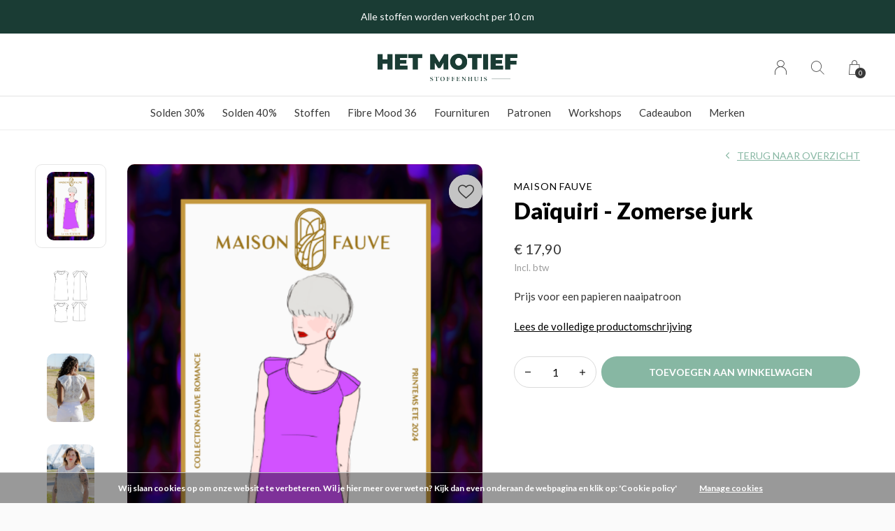

--- FILE ---
content_type: text/html;charset=utf-8
request_url: https://www.hetmotief.be/daiquiri-zomerse-jurk-top.html
body_size: 8074
content:
<!doctype html>
<html lang="nl" dir="ltr" class="center  white theme-product    white ">
	<head>
    
        
    <meta charset="utf-8"/>
<!-- [START] 'blocks/head.rain' -->
<!--

  (c) 2008-2026 Lightspeed Netherlands B.V.
  http://www.lightspeedhq.com
  Generated: 22-01-2026 @ 22:00:25

-->
<link rel="canonical" href="https://www.hetmotief.be/daiquiri-zomerse-jurk-top.html"/>
<link rel="alternate" href="https://www.hetmotief.be/index.rss" type="application/rss+xml" title="Nieuwe producten"/>
<link href="https://cdn.webshopapp.com/assets/cookielaw.css?2025-02-20" rel="stylesheet" type="text/css"/>
<meta name="robots" content="noodp,noydir"/>
<meta name="google-site-verification" content="xvgFf779nW6BGretN_WrRcFyHsbD53QTIPTB_ytS15w"/>
<meta property="og:url" content="https://www.hetmotief.be/daiquiri-zomerse-jurk-top.html?source=facebook"/>
<meta property="og:site_name" content="HET MOTIEF - stoffenhuis"/>
<meta property="og:title" content="Daïquiri - Zomerse jurk"/>
<meta property="og:description" content="Prijs voor een papieren naaipatroon"/>
<meta property="og:image" content="https://cdn.webshopapp.com/shops/311614/files/453155743/maison-fauve-daiquiri-zomerse-jurk.jpg"/>
<script>
(function(w,d,s,l,i){w[l]=w[l]||[];w[l].push({'gtm.start':
new Date().getTime(),event:'gtm.js'});var f=d.getElementsByTagName(s)[0],
j=d.createElement(s),dl=l!='dataLayer'?'&l='+l:'';j.async=true;j.src=
'https://www.googletagmanager.com/gtm.js?id='+i+dl;f.parentNode.insertBefore(j,f);
})(window,document,'script','dataLayer','GTM-N8NPQNH')
</script>
<script src="https://www.googletagmanager.com/gtag/js?id=GA_MEASUREMENT_ID"></script>
<script>
window.dataLayer = window.dataLayer || [];
    function gtag(){window.dataLayer.push(arguments);}
    gtag('js', new Date());

    gtag('config', 'UA-228707187-1')
</script>
<script>
  window.dataLayer = window.dataLayer || [];
    function gtag(){dataLayer.push(arguments);}
    gtag('js', new Date());

    gtag('config', 'G-2NSQLGXKNZ');
</script>
<script src="https://www.googletagmanager.com/gtag/js?id=G-2NSQLGXKNZ"></script>
<script src="https://app.dmws.plus/shop-assets/311614/dmws-plus-loader.js?id=c7acac5097a45f3f496f9f69944649db"></script>
<!--[if lt IE 9]>
<script src="https://cdn.webshopapp.com/assets/html5shiv.js?2025-02-20"></script>
<![endif]-->
<!-- [END] 'blocks/head.rain' -->
    
		<meta charset="utf-8">
		<meta http-equiv="x-ua-compatible" content="ie=edge">
		<title>Daïquiri - Zomerse jurk - HET MOTIEF - stoffenhuis</title>
		<meta name="description" content="Prijs voor een papieren naaipatroon">
		<meta name="keywords" content="Maison, Fauve, Daïquiri, -, Zomerse, jurk, stoffenhuis, stoffenwinkel, fabric, stof, brugge, fournituren, garen, ritsen, linten, biais, paspel, kwaliteit, katoen, tencel, tricot, sweater, viscose, twill, zussen">
		<meta name="theme-color" content="#ffffff">
		<meta name="MobileOptimized" content="320">
		<meta name="HandheldFriendly" content="true">
		<meta name="viewport" content="width=device-width, initial-scale=1, maximum-scale=1, viewport-fit=cover, target-densitydpi=device-dpi, shrink-to-fit=no">
		<meta name="author" content="https://www.dmws.nl">
		<link rel="preload" href="https://fonts.googleapis.com/css?family=Lato:300,400,500,600,700,800,900%7CLato:300,400,500,600,700,800,900" as="style">
		<link rel="preload" as="style" href="https://cdn.webshopapp.com/shops/311614/themes/156623/assets/screen.css?2026010713392520210105103727?51">
    <link rel="preload" as="style" href="https://cdn.webshopapp.com/shops/311614/themes/156623/assets/settings.css?2026010713392520210105103727">
    <link rel="preload" as="style" href="https://cdn.webshopapp.com/shops/311614/themes/156623/assets/theme-corners.css?2026010713392520210105103727">		<link rel="preload" as="style" href="https://cdn.webshopapp.com/shops/311614/themes/156623/assets/custom.css?2026010713392520210105103727">
		<link rel="preload" as="font" href="https://cdn.webshopapp.com/shops/311614/themes/156623/assets/icomoon.woff2?2026010713392520210105103727">
		<link rel="preload" as="script" href="https://cdn.webshopapp.com/assets/jquery-1-9-1.js?2025-02-20">
		<link rel="preload" as="script" href="https://cdn.webshopapp.com/assets/jquery-ui-1-10-1.js?2025-02-20">
		<link rel="preload" as="script" href="https://cdn.webshopapp.com/assets/gui.js?2025-02-20">	
		<link rel="preload" as="script" href="https://cdn.webshopapp.com/shops/311614/themes/156623/assets/scripts.js?2026010713392520210105103727">
		<!--link rel="preload" as="script" href="https://cdn.webshopapp.com/shops/311614/themes/156623/assets/custom.js?2026010713392520210105103727?731"-->
    <link rel="preload" as="script" href="https://cdn.webshopapp.com/shops/311614/themes/156623/assets/global.js?2026010713392520210105103727">
    <link href="https://fonts.googleapis.com/css?family=Lato:300,400,500,600,700,800,900%7CLato:300,400,500,600,700,800,900" rel="stylesheet" type="text/css">
		<link rel="stylesheet" media="all" href="https://cdn.webshopapp.com/shops/311614/themes/156623/assets/screen.css?2026010713392520210105103727?530">
    <link rel="stylesheet" media="all" href="https://cdn.webshopapp.com/shops/311614/themes/156623/assets/settings.css?2026010713392520210105103727">
    <link rel="stylesheet" media="all" href="https://cdn.webshopapp.com/shops/311614/themes/156623/assets/theme-corners.css?2026010713392520210105103727">		<link rel="stylesheet" media="all" href="https://cdn.webshopapp.com/shops/311614/themes/156623/assets/custom.css?2026010713392520210105103727">
        <script src="https://cdn.webshopapp.com/assets/jquery-1-9-1.js?2025-02-20"></script>
    		<link rel="icon" type="image/x-icon" href="https://cdn.webshopapp.com/shops/311614/themes/156623/v/415412/assets/favicon.png?20210121131311">
		<link rel="apple-touch-icon" href="https://cdn.webshopapp.com/shops/311614/themes/156623/v/415412/assets/favicon.png?20210121131311">
		<link rel="mask-icon" href="https://cdn.webshopapp.com/shops/311614/themes/156623/v/415412/assets/favicon.png?20210121131311" color="#383838">
		<link rel="manifest" href="https://cdn.webshopapp.com/shops/311614/themes/156623/assets/manifest.json?2026010713392520210105103727">
		<link rel="preconnect" href="https://ajax.googleapis.com">
		<link rel="preconnect" href="https://cdn.webshopapp.com/">
		<link rel="preconnect" href="https://cdn.webshopapp.com/">	
		<link rel="preconnect" href="https://fonts.googleapis.com">
		<link rel="preconnect" href="https://fonts.gstatic.com" crossorigin>
		<link rel="dns-prefetch" href="https://ajax.googleapis.com">
		<link rel="dns-prefetch" href="https://cdn.webshopapp.com/">
		<link rel="dns-prefetch" href="https://cdn.webshopapp.com/">	
		<link rel="dns-prefetch" href="https://fonts.googleapis.com">
		<link rel="dns-prefetch" href="https://fonts.gstatic.com" crossorigin>
		<meta name="msapplication-config" content="https://cdn.webshopapp.com/shops/311614/themes/156623/assets/browserconfig.xml?2026010713392520210105103727">
<meta property="og:title" content="Daïquiri - Zomerse jurk">
<meta property="og:type" content="website"> 
<meta property="og:description" content="Prijs voor een papieren naaipatroon">
<meta property="og:site_name" content="HET MOTIEF - stoffenhuis">
<meta property="og:url" content="https://www.hetmotief.be/">
<meta property="og:image" content="https://cdn.webshopapp.com/shops/311614/themes/156623/v/2767537/assets/hero-image.jpg?20251128142444">
<meta name="twitter:title" content="Daïquiri - Zomerse jurk">
<meta name="twitter:description" content="Prijs voor een papieren naaipatroon">
<meta name="twitter:site" content="HET MOTIEF - stoffenhuis">
<meta name="twitter:card" content="https://cdn.webshopapp.com/shops/311614/themes/156623/v/1193616/assets/logo.png?20220315113409">
<meta name="twitter:image" content="https://cdn.webshopapp.com/shops/311614/themes/156623/v/2767537/assets/hero-image.jpg?20251128142444">
<script type="application/ld+json">
  [
        {
      "@context": "http://schema.org",
      "@type": "Product", 
      "name": "Maison Fauve Daïquiri - Zomerse jurk",
      "url": "https://www.hetmotief.be/daiquiri-zomerse-jurk-top.html",
      "brand": "Maison Fauve",      "description": "Prijs voor een papieren naaipatroon",      "image": "https://cdn.webshopapp.com/shops/311614/files/453155743/300x250x2/maison-fauve-daiquiri-zomerse-jurk.jpg",                        "offers": {
        "@type": "Offer",
        "price": "17.90",        "url": "https://www.hetmotief.be/daiquiri-zomerse-jurk-top.html",
        "priceValidUntil": "2027-01-22",
        "priceCurrency": "EUR",
          "availability": "https://schema.org/InStock",
          "inventoryLevel": "3"
              }
          },
        {
      "@context": "http://schema.org/",
      "@type": "Organization",
      "url": "https://www.hetmotief.be/",
      "name": "HET MOTIEF - stoffenhuis",
      "legalName": "HET MOTIEF - stoffenhuis",
      "description": "Prijs voor een papieren naaipatroon",
      "logo": "https://cdn.webshopapp.com/shops/311614/themes/156623/v/1193616/assets/logo.png?20220315113409",
      "image": "https://cdn.webshopapp.com/shops/311614/themes/156623/v/2767537/assets/hero-image.jpg?20251128142444",
      "contactPoint": {
        "@type": "ContactPoint",
        "contactType": "Customer service",
        "telephone": "+32 50 67 00 15"
      },
      "address": {
        "@type": "PostalAddress",
        "streetAddress": "Gistelse Steenweg 73",
        "addressLocality": "België",
        "postalCode": "8200 Brugge",
        "addressCountry": "NL"
      }
      ,
      "aggregateRating": {
          "@type": "AggregateRating",
          "bestRating": "",
          "worstRating": "1",
          "ratingValue": "",
          "reviewCount": "",
          "url":""
      }
         
    },
    { 
      "@context": "http://schema.org", 
      "@type": "WebSite", 
      "url": "https://www.hetmotief.be/", 
      "name": "HET MOTIEF - stoffenhuis",
      "description": "Prijs voor een papieren naaipatroon",
      "author": [
        {
          "@type": "Organization",
          "url": "https://www.dmws.nl/",
          "name": "DMWS B.V.",
          "address": {
            "@type": "PostalAddress",
            "streetAddress": "Klokgebouw 195 (Strijp-S)",
            "addressLocality": "Eindhoven",
            "addressRegion": "NB",
            "postalCode": "5617 AB",
            "addressCountry": "NL"
          }
        }
      ]
    }
  ]
</script>        	</head>
	<body>
    <ul class="hidden-data hidden"><li>311614</li><li>156623</li><li>nee</li><li>nl</li><li>live</li><li>info//hetmotief/be</li><li>https://www.hetmotief.be/</li></ul><div id="root"><header id="top"><p id="logo"><a href="https://www.hetmotief.be/" accesskey="h"><img src="https://cdn.webshopapp.com/shops/311614/themes/156623/v/1266723/assets/logo-dark.png?20220418105204" alt="HET MOTIEF - stoffenhuis" width="280" height="45" class="inv"><img src="https://cdn.webshopapp.com/shops/311614/themes/156623/v/414461/assets/logo-light.png?20201217114518" alt="HET MOTIEF - stoffenhuis" width="280" height="45"></a></p><nav id="skip"><ul><li><a href="#nav" accesskey="n">Ga naar navigatie (n)</a></li><li><a href="#content" accesskey="c">Ga naar inhoud (c)</a></li><li><a href="#footer" accesskey="f">Ga naar footer (f)</a></li></ul></nav><nav id="nav" aria-label="Menu"><ul ><li class="scroll"><a href="https://www.hetmotief.be/solden-30/">Solden 30%</a></li><li class="scroll"><a href="https://www.hetmotief.be/solden-40/">Solden 40%</a></li><li class=""><a href="https://www.hetmotief.be/stoffen/">Stoffen</a><ul class="mega"><li><a href="https://www.hetmotief.be/stoffen/batist-chiffon-voile/">Batist, Chiffon &amp; Voile</a></li><li><a href="https://www.hetmotief.be/stoffen/boordstof/">Boordstof</a></li><li><a href="https://www.hetmotief.be/stoffen/boucle-teddy/">Boucle &amp; Teddy</a></li><li><a href="https://www.hetmotief.be/stoffen/breisel/">Breisel</a></li><li><a href="https://www.hetmotief.be/stoffen/broderie-kant-seersucker/">Broderie, Kant &amp; Seersucker</a></li><li><a href="https://www.hetmotief.be/stoffen/broekstof/">Broekstof</a></li><li><a href="https://www.hetmotief.be/stoffen/canvas-gobelin/">Canvas &amp; Gobelin</a></li><li><a href="https://www.hetmotief.be/stoffen/coated-oil-skin/">Coated/Oil Skin</a></li><li><a href="https://www.hetmotief.be/stoffen/crepe/">Crêpe</a></li><li><a href="https://www.hetmotief.be/stoffen/denim/">Denim</a></li><li><a href="https://www.hetmotief.be/stoffen/flanel/">Flanel</a></li><li><a href="https://www.hetmotief.be/stoffen/fleece/">Fleece</a></li><li><a href="https://www.hetmotief.be/stoffen/fluweel-corduroy/">Fluweel &amp; Corduroy</a></li><li><a href="https://www.hetmotief.be/stoffen/french-terry/">French Terry</a></li><li><a href="https://www.hetmotief.be/stoffen/gabardine-twill/">Gabardine &amp; Twill</a></li><li><a href="https://www.hetmotief.be/stoffen/gewatteerd/">Gewatteerd</a></li><li><a href="https://www.hetmotief.be/stoffen/imitatiebont-leder-kurk/">Imitatiebont, -leder &amp; Kurk</a></li><li><a href="https://www.hetmotief.be/stoffen/jacquard/">Jacquard</a></li><li><a href="https://www.hetmotief.be/stoffen/katoen/">Katoen</a></li><li><a href="https://www.hetmotief.be/stoffen/linnen/">Linnen</a></li><li><a href="https://www.hetmotief.be/stoffen/lycra/">Lycra</a></li><li><a href="https://www.hetmotief.be/stoffen/mantelstof/">Mantelstof</a></li><li><a href="https://www.hetmotief.be/stoffen/panelen-borders/">Panelen &amp; borders</a></li><li><a href="https://www.hetmotief.be/stoffen/punta/">Punta</a></li><li><a href="https://www.hetmotief.be/stoffen/satijn/">Satijn</a></li><li><a href="https://www.hetmotief.be/stoffen/suedine/">Suèdine</a></li><li><a href="https://www.hetmotief.be/stoffen/sweat/">Sweat</a></li><li><a href="https://www.hetmotief.be/stoffen/tencel-lyocell/">Tencel/Lyocell</a></li><li><a href="https://www.hetmotief.be/stoffen/tetra/">Tetra</a></li><li><a href="https://www.hetmotief.be/stoffen/tricot-jersey/">Tricot/Jersey</a></li><li><a href="https://www.hetmotief.be/stoffen/viscose-modal/">Viscose &amp; Modal</a></li><li><a href="https://www.hetmotief.be/stoffen/wol-wolmix/">Wol &amp; Wolmix</a></li></ul></li><li class="scroll"><a href="https://www.hetmotief.be/fibre-mood-36/">Fibre Mood 36</a></li><li class=""><a href="https://www.hetmotief.be/fournituren/">Fournituren</a><ul class="mega"><li><a href="https://www.hetmotief.be/fournituren/garen/">Garen</a><ul><li><a href="https://www.hetmotief.be/fournituren/garen/elastisch-garen/">Elastisch garen</a></li><li><a href="https://www.hetmotief.be/fournituren/garen/naaigaren/">Naaigaren</a></li><li><a href="https://www.hetmotief.be/fournituren/garen/overlockgaren/">Overlockgaren</a></li><li><a href="https://www.hetmotief.be/fournituren/garen/rijggaren/">Rijggaren</a></li></ul></li><li><a href="https://www.hetmotief.be/fournituren/tasfournituren/">Tasfournituren</a><ul><li><a href="https://www.hetmotief.be/fournituren/tasfournituren/tassenband/">Tassenband</a></li><li><a href="https://www.hetmotief.be/fournituren/tasfournituren/eindstukken/">Eindstukken</a></li><li><a href="https://www.hetmotief.be/fournituren/tasfournituren/sluitingen/">Sluitingen</a></li></ul></li><li><a href="https://www.hetmotief.be/fournituren/koord-lint/">Koord &amp; Lint</a><ul><li><a href="https://www.hetmotief.be/fournituren/koord-lint/keperlint/">Keperlint</a></li><li><a href="https://www.hetmotief.be/fournituren/koord-lint/satijnlint/">Satijnlint</a></li><li><a href="https://www.hetmotief.be/fournituren/koord-lint/koordstoppers-einden/">Koordstoppers/-einden</a></li><li><a href="https://www.hetmotief.be/fournituren/koord-lint/sweater-hoodie-koord/">Sweater/Hoodie koord</a></li><li><a href="https://www.hetmotief.be/fournituren/koord-lint/schoenveters/">Schoenveters</a></li></ul></li><li><a href="https://www.hetmotief.be/fournituren/elastiek/">Elastiek</a><ul><li><a href="https://www.hetmotief.be/fournituren/elastiek/elastiek/">Elastiek</a></li></ul></li><li><a href="https://www.hetmotief.be/fournituren/elastische-tailleband/">Elastische tailleband</a><ul><li><a href="https://www.hetmotief.be/fournituren/elastische-tailleband/voorgevouwen/">Voorgevouwen</a></li><li><a href="https://www.hetmotief.be/fournituren/elastische-tailleband/enkel/">Enkel</a></li></ul></li><li><a href="https://www.hetmotief.be/fournituren/biais/">Biais</a><ul><li><a href="https://www.hetmotief.be/fournituren/biais/niet-rekbare-biais/">Niet-rekbare biais</a></li><li><a href="https://www.hetmotief.be/fournituren/biais/rekbare-biais/">Rekbare biais</a></li></ul></li><li><a href="https://www.hetmotief.be/fournituren/labels-applicaties/">Labels &amp; applicaties</a></li><li><a href="https://www.hetmotief.be/fournituren/naaimateriaal/">Naaimateriaal</a><ul><li><a href="https://www.hetmotief.be/fournituren/naaimateriaal/strijken/">Strijken</a></li><li><a href="https://www.hetmotief.be/fournituren/naaimateriaal/meten-en-tekenen/">Meten en tekenen</a></li><li><a href="https://www.hetmotief.be/fournituren/naaimateriaal/allerlei/">Allerlei</a></li></ul></li><li><a href="https://www.hetmotief.be/fournituren/naalden-spelden/">Naalden &amp; spelden</a><ul><li><a href="https://www.hetmotief.be/fournituren/naalden-spelden/veiligheidsspelden/">Veiligheidsspelden</a></li><li><a href="https://www.hetmotief.be/fournituren/naalden-spelden/naainaalden/">Naainaalden</a></li><li><a href="https://www.hetmotief.be/fournituren/naalden-spelden/machinenaalden/">Machinenaalden</a></li></ul></li><li><a href="https://www.hetmotief.be/fournituren/knopen-sluitingen/">Knopen &amp; sluitingen</a><ul><li><a href="https://www.hetmotief.be/fournituren/knopen-sluitingen/drukknopen/">(Druk)knopen</a></li><li><a href="https://www.hetmotief.be/fournituren/knopen-sluitingen/nieten-en-ringen/">Nieten en ringen</a></li><li><a href="https://www.hetmotief.be/fournituren/knopen-sluitingen/sluitingen/">Sluitingen</a></li></ul></li><li><a href="https://www.hetmotief.be/fournituren/versteviging-volumevlies/">Versteviging &amp; Volumevlies</a></li></ul></li><li class=""><a href="https://www.hetmotief.be/patronen/">Patronen</a><ul class="mega"><li><a href="https://www.hetmotief.be/patronen/patronen/">Patronen</a><ul><li><a href="https://www.hetmotief.be/patronen/patronen/babys-kleuters/">Baby&#039;s &amp; kleuters</a></li><li><a href="https://www.hetmotief.be/patronen/patronen/kinderen/">Kinderen</a></li><li><a href="https://www.hetmotief.be/patronen/patronen/tieners/">Tieners</a></li><li><a href="https://www.hetmotief.be/patronen/patronen/dames/">Dames</a></li><li><a href="https://www.hetmotief.be/patronen/patronen/plus-size/">Plus size</a></li><li><a href="https://www.hetmotief.be/patronen/patronen/heren/">Heren</a></li><li><a href="https://www.hetmotief.be/patronen/patronen/tassen/">Tassen</a></li></ul></li><li><a href="https://www.hetmotief.be/patronen/magazines/">Magazines</a><ul><li><a href="https://www.hetmotief.be/patronen/magazines/poppy/">Poppy</a></li><li><a href="https://www.hetmotief.be/patronen/magazines/fibre-mood/">Fibre Mood</a></li><li><a href="https://www.hetmotief.be/patronen/magazines/katia-magazine/">Katia magazine</a></li></ul></li><li><a href="https://www.hetmotief.be/patronen/boeken/">Boeken</a><ul><li><a href="https://www.hetmotief.be/patronen/boeken/ikatee/">Ikatee</a></li><li><a href="https://www.hetmotief.be/patronen/boeken/fran-vanseveren/">Fran Vanseveren</a></li></ul></li></ul></li><li class=""><a href="https://www.hetmotief.be/workshops/">Workshops</a><ul class="mega"><li><a href="https://www.hetmotief.be/workshops/volwassenen-15/">Volwassenen (+15)</a></li></ul></li><li><a href="https://www.hetmotief.be/giftcard/" title="Cadeaubon">Cadeaubon</a></li><li><a href="https://www.hetmotief.be/brands/" title="Merken">Merken</a></li></ul><ul><li><a accesskey="6" href="https://www.hetmotief.be/account/"><i class="icon-user"></i><span class="hidden"> Log in</span></a><em>(5)</em><li><a accesskey="7" href="./"><i class="icon-zoom"></i><span class="hidden">Zoeken</span></a><em>(6)</em></li><li class="cart"><a accesskey="8" href="https://www.hetmotief.be/cart/"><i class="icon-cart"></i><span class="hidden">Winkelwagen</span><span>0</span></a><em>(7)</em></li><li class="lang"><a class="nl" accesskey="9" href="./"><img src="https://cdn.webshopapp.com/shops/311614/themes/156623/assets/flag-nl.svg?2026010713392520210105103727" alt="Nederlands" width="18" height="12"><span class="hidden">Taal</span></a><em>(9)</em></li></ul></nav><form action="https://www.hetmotief.be/search/" method="get" id="formSearch"><p><label for="q">Zoeken</label><input type="search" id="q" name="q" value="" autocomplete="off" required><button type="submit">Zoeken</button></p></form><div class="subheader"><div class="owlSlider"><div class="item">Gratis verzending vanaf € 99,- </div><div class="item">Alle stoffen worden verkocht per 10 cm</div><div class="item">SOLDEN 30% & 40%  KORTING</div></div></div></header><main id="content" class="light p-enabled product "><article class="module-box"><nav class="nav-switch"><ul><li><a href="https://www.hetmotief.be/">Terug</a></li></ul></nav><div class="module-product"><ul class="list-product"><li><a href="https://cdn.webshopapp.com/shops/311614/files/453155743/image.jpg"><img src="https://cdn.webshopapp.com/shops/311614/files/453155743/image.jpg" alt="Daïquiri - Zomerse jurk-1" width="515" height="515"></a><a href="https://www.hetmotief.be/account/wishlistAdd/150425544/?variant_id=298139710" class="btn"><i class="icon-heart"></i> Favourites</a></li><li><a href="https://cdn.webshopapp.com/shops/311614/files/453615132/image.jpg"><img src="https://cdn.webshopapp.com/shops/311614/files/453615132/image.jpg" alt="Daïquiri - Zomerse jurk-2" width="515" height="515"></a></li><li><a href="https://cdn.webshopapp.com/shops/311614/files/453615052/image.jpg"><img src="https://cdn.webshopapp.com/shops/311614/files/453615052/image.jpg" alt="Daïquiri - Zomerse jurk-3" width="515" height="515"></a></li><li><a href="https://cdn.webshopapp.com/shops/311614/files/453615183/image.jpg"><img src="https://cdn.webshopapp.com/shops/311614/files/453615183/image.jpg" alt="Daïquiri - Zomerse jurk-4" width="515" height="515"></a></li><li><a href="https://cdn.webshopapp.com/shops/311614/files/453615100/image.jpg"><img src="https://cdn.webshopapp.com/shops/311614/files/453615100/image.jpg" alt="Daïquiri - Zomerse jurk-5" width="515" height="515"></a></li><li><a href="https://cdn.webshopapp.com/shops/311614/files/453615116/image.jpg"><img src="https://cdn.webshopapp.com/shops/311614/files/453615116/image.jpg" alt="Daïquiri - Zomerse jurk-6" width="515" height="515"></a></li><li><a href="https://cdn.webshopapp.com/shops/311614/files/453615221/image.jpg"><img src="https://cdn.webshopapp.com/shops/311614/files/453615221/image.jpg" alt="Daïquiri - Zomerse jurk-7" width="515" height="515"></a></li><li><a href="https://cdn.webshopapp.com/shops/311614/files/453615299/image.jpg"><img src="https://cdn.webshopapp.com/shops/311614/files/453615299/image.jpg" alt="Daïquiri - Zomerse jurk-8" width="515" height="515"></a></li><li><a href="https://cdn.webshopapp.com/shops/311614/files/453615305/image.jpg"><img src="https://cdn.webshopapp.com/shops/311614/files/453615305/image.jpg" alt="Daïquiri - Zomerse jurk-9" width="515" height="515"></a></li></ul><div><header><h1><a href="brands/maison-fauve"><span class="small">Maison Fauve</span></a>          Daïquiri - Zomerse jurk        </h1><p><a href="https://www.hetmotief.be/">Terug naar overzicht</a></p></header><div><div class="double"><p class="price"> € 17,90  <span class="small-extra">Incl. btw</span></p></div><p>Prijs voor een papieren naaipatroon</p><p><a href="#section-content">Lees de volledige productomschrijving</a></p></div><form action="https://www.hetmotief.be/cart/add/298139710/" id="product_configure_form" method="post" class="form-product" data-url="https://www.hetmotief.be/cart/add/298139710/"><input type="hidden" name="bundle_id" id="product_configure_bundle_id" value=""><p class="submit aside"><span class="input-number"><label for="product-q" class="hidden">Aantal</label><input type="number" id="product-q" name="quantity" value="1" min="0" max="" required></span><button type="submit">Toevoegen aan winkelwagen</button></p></form></div></div><div class="accordion-b" id="section-content"></div><div class="product-container"><header class="m40 text-center heading-a"><h2>Recent bekeken</h2></header><ul class="list-collection mobile-scroll"><li class="product-snippet" data-image-size="410x610x" data-url="https://www.hetmotief.be/daiquiri-zomerse-jurk-top.html?format=json"><figure><img src="https://cdn.webshopapp.com/shops/311614/files/453155743/410x610x1/maison-fauve-daiquiri-zomerse-jurk.jpg" srcset="https://cdn.webshopapp.com/shops/311614/files/453155743/205x305x1/maison-fauve-daiquiri-zomerse-jurk.jpg, https://cdn.webshopapp.com/shops/311614/files/453155743/410x610x1/maison-fauve-daiquiri-zomerse-jurk.jpg 2x" alt="Daïquiri - Zomerse jurk" width="205" height="305"><span class="ul "><a href="https://www.hetmotief.be/account/wishlistAdd/150425544/?variant_id=298139710"><i class="icon-heart"></i><span>Favoriten</span></a><a href="https://www.hetmotief.be/cart/add/298139710/"><i class="icon-cart"></i><span>Toevoegen aan winkelwagen</span></a></span></figure><h3 class="title"><a href="https://www.hetmotief.be/daiquiri-zomerse-jurk-top.html"><span class="small">Maison Fauve</span><span>
        Daïquiri - Zomerse jurk
      </span></a></h3><p> € 17,90  <span class="small-extra">Incl. btw</span></p></li></ul></div></article><form id="formNewsletter" action="https://www.hetmotief.be/account/newsletter/" method="post" class="form-newsletter"><input type="hidden" name="key" value="e0ba5a2c4e8fd4f560c55c0612683354" /><h2>Meld je aan voor onze nieuwsbrief</h2><p>Ontvang de nieuwste aanbiedingen en promoties</p><p><label for="formNewsletterEmail">E-mail adres</label><input type="email" id="formNewsletterEmail" name="email" required><button type="submit">Abonneer</button></p></form></main><article class="popup-a has-slider" data-title="slider"><ul class="list-slider"></ul></article><footer id="footer" class="light-footer"><nav><div><h3>HET MOTIEF - stoffenhuis</h3><p>Gistelse Steenweg 73, 8200 Brugge </p><p></p></div><div><h3>Informatie</h3><ul><li><a href="https://www.hetmotief.be/service/openingsuren/">Openingsuren</a></li><li><a href="https://www.hetmotief.be/service/general-terms-conditions/">Algemene voorwaarden</a></li><li><a href="https://www.hetmotief.be/service/payment-methods/">Betaalmethoden</a></li><li><a href="https://www.hetmotief.be/service/privacy-policy/">Privacy Policy</a></li><li><a href="https://www.hetmotief.be/service/cookie-policy/">Cookie policy</a></li><li><a href="https://www.hetmotief.be/service/disclaimer/">Disclaimer</a></li><li><a href="https://www.hetmotief.be/service/shipping-returns/">Verzenden &amp; retourneren</a></li></ul></div><div><h3><a class="title" href="https://www.hetmotief.be/catalog/">Categorieën</a></h3><ul><li><a href="https://www.hetmotief.be/solden-30/">Solden 30%</a></li><li><a href="https://www.hetmotief.be/solden-40/">Solden 40%</a></li><li><a href="https://www.hetmotief.be/stoffen/">Stoffen</a></li><li><a href="https://www.hetmotief.be/fibre-mood-36/">Fibre Mood 36</a></li><li><a href="https://www.hetmotief.be/fournituren/">Fournituren</a></li><li><a href="https://www.hetmotief.be/patronen/">Patronen</a></li><li><a href="https://www.hetmotief.be/workshops/">Workshops</a></li></ul></div><div><h3>Contact</h3><ul class="list-contact"><li><a href="tel:">+32 50 67 00 15</a> Woe: 10 - 13u / Do-Vrij: 10 - 18u / Zat: 10 - 13u</li><li><span><a href="./" class="email"><span class="__cf_email__" data-cfemail="fd94939b92bd95988990928994989bd39f98">[email&#160;protected]</span></a></span> Bij vragen, stuur ons gerust een mail</li></ul></div></nav><ul class="list-social"><li><a rel="external" href="https://www.facebook.com/hetmotiefbrugge"><i class="icon-facebook"></i><span>Facebook</span></a></li><li><a rel="external" href="https://www.instagram.com/hetmotief.be"><i class="icon-instagram"></i><span>Instagram</span></a></li></ul><ul class="list-payments dmws-payments"><li><img src="https://cdn.webshopapp.com/shops/311614/themes/156623/assets/preload.gif?2026010713392520210105103727" data-src="https://cdn.webshopapp.com/shops/311614/themes/156623/assets/z-mastercard.png?2026010713392520210105103727" alt="mastercard" width="45" height="21"></li><li><img src="https://cdn.webshopapp.com/shops/311614/themes/156623/assets/preload.gif?2026010713392520210105103727" data-src="https://cdn.webshopapp.com/shops/311614/themes/156623/assets/z-visa.png?2026010713392520210105103727" alt="visa" width="45" height="21"></li><li><img src="https://cdn.webshopapp.com/shops/311614/themes/156623/assets/preload.gif?2026010713392520210105103727" data-src="https://cdn.webshopapp.com/shops/311614/themes/156623/assets/z-mistercash.png?2026010713392520210105103727" alt="mistercash" width="45" height="21"></li><li><img src="https://cdn.webshopapp.com/shops/311614/themes/156623/assets/preload.gif?2026010713392520210105103727" data-src="https://cdn.webshopapp.com/shops/311614/themes/156623/assets/z-belfius.png?2026010713392520210105103727" alt="belfius" width="45" height="21"></li><li><img src="https://cdn.webshopapp.com/shops/311614/themes/156623/assets/preload.gif?2026010713392520210105103727" data-src="https://cdn.webshopapp.com/shops/311614/themes/156623/assets/z-ideal.png?2026010713392520210105103727" alt="ideal" width="45" height="21"></li><li><img src="https://cdn.webshopapp.com/shops/311614/themes/156623/assets/preload.gif?2026010713392520210105103727" data-src="https://cdn.webshopapp.com/shops/311614/themes/156623/assets/z-maestro.png?2026010713392520210105103727" alt="maestro" width="45" height="21"></li><li><img src="https://cdn.webshopapp.com/shops/311614/themes/156623/assets/preload.gif?2026010713392520210105103727" data-src="https://cdn.webshopapp.com/shops/311614/themes/156623/assets/z-kbc.png?2026010713392520210105103727" alt="kbc" width="45" height="21"></li></ul><p><img src="https://cdn.webshopapp.com/shops/311614/themes/156623/assets/preload.gif?2026010713392520210105103727" data-src="https://cdn.webshopapp.com/shops/311614/themes/156623/v/1266723/assets/logo-dark.png?20220418105204" alt="HET MOTIEF - stoffenhuis" width="280" height="45" class="inv"><span class="dmws-copyright">© Copyright <span class="date">2019</span> - Theme RePos - Theme By <a href="https://dmws.nl/themes/" target="_blank" rel="noopener">DMWS</a> x <a href="https://plus.dmws.nl/" title="Upgrade your theme with Plus+ for Lightspeed" target="_blank" rel="noopener">Plus+</a></span></p></footer><div class="rich-snippet text-center"><div><span class="strong"></span><span><span></span> / <span></span></span> -
    <span></span> Reviews @ <a target="_blank" href=""></a></div></div><script data-cfasync="false" src="/cdn-cgi/scripts/5c5dd728/cloudflare-static/email-decode.min.js"></script><script>
       var instaUser = false;
  var showWishlist = '';
  var accountName = '';
	var basicUrl = 'https://www.hetmotief.be/';
  var checkoutLink = 'https://www.hetmotief.be/checkout/';
  var exclVat = 'Excl. btw';
  var asyncUrl = 'https://cdn.webshopapp.com/shops/311614/themes/156623/assets/async.js?2026010713392520210105103727';
  var TRANSLATIONS = {
  	"viewProuct": 'Bekijk product',
    "of": 'of',
    "articlesSeen": 'products seen',
    "favorites": 'Favoriten',
    "shippingCosts": 'Verzendkosten',
    "inCart": 'In winkelwagen',
    "excl": 'Excl',
    "seenProducts": 'Seen %1 of the %2 products'
  };
  var SHOP_SETTINGS = {
    "SHOW_PRODUCT_BRAND": 1,
    "B2B": '',
    "LEGAL": 'normal',
    // "showSecondImage": ( "1" === "1" ) ? 0: 1,
    "showSecondImage": 1,
    "imageFill": 1 ? "1": "2",
    "CURRENCY": {
    	"SHOW": 1,
      "CHAR": '€'
    }
  }
	var template = 'pages/product.rain';
  var view = 'Bekijken';
	var validFor = 'Geldig voor';
	var noRewards = 'Geen beloningen beschikbaar voor deze order.';

	window.LS_theme = {
    "name":"RePOS",
    "developer":"DMWS",
    "docs":"https://supportdmws.zendesk.com/hc/nl/sections/360004945820-Theme-Repos",
  }
</script><style>
    .ui-slider-a label:before { content: "€"; }
</style></div><script src="https://cdn.webshopapp.com/assets/jquery-1-9-1.js?2025-02-20"></script><script>window.jQuery || document.write('<script src="https://cdn.webshopapp.com/shops/311614/themes/156623/assets/jquery.js?2026010713392520210105103727"><\/script>');</script><script src="https://cdn.webshopapp.com/assets/jquery-ui-1-10-1.js?2025-02-20"></script><script>window.jQuery.ui || document.write('<script src="https://cdn.webshopapp.com/shops/311614/themes/156623/assets/jquery-ui.js?2026010713392520210105103727"><\/script>')</script><script>let $ = jQuery</script><script src="https://cdn.webshopapp.com/shops/311614/themes/156623/assets/instafeed-min.js?2026010713392520210105103727"></script><script src="https://cdn.webshopapp.com/assets/gui.js?2025-02-20"></script><script src="https://cdn.webshopapp.com/shops/311614/themes/156623/assets/scripts.js?2026010713392520210105103727"></script><script src="https://cdn.webshopapp.com/shops/311614/themes/156623/assets/global.js?2026010713392520210105103727"></script><script src="https://cdn.webshopapp.com/shops/311614/themes/156623/assets/custom.js?2026010713392520210105103727?194"></script><!-- [START] 'blocks/body.rain' --><script>
(function () {
  var s = document.createElement('script');
  s.type = 'text/javascript';
  s.async = true;
  s.src = 'https://www.hetmotief.be/services/stats/pageview.js?product=150425544&hash=36ed';
  ( document.getElementsByTagName('head')[0] || document.getElementsByTagName('body')[0] ).appendChild(s);
})();
</script><!-- Global site tag (gtag.js) - Google Analytics --><script async src="https://www.googletagmanager.com/gtag/js?id=G-2NSQLGXKNZ"></script><script>
    window.dataLayer = window.dataLayer || [];
    function gtag(){dataLayer.push(arguments);}

        gtag('consent', 'default', {"ad_storage":"denied","ad_user_data":"denied","ad_personalization":"denied","analytics_storage":"denied"});
    
    gtag('js', new Date());
    gtag('config', 'G-2NSQLGXKNZ', {
        'currency': 'EUR',
                'country': 'BE'
    });

        gtag('event', 'view_item', {"items":[{"item_id":298139710,"item_name":"Da\u00efquiri - Zomerse jurk","currency":"EUR","item_brand":"Maison Fauve","item_variant":"Standaard","price":17.9,"quantity":1,"item_category":"Dames","item_category2":"Patronen","item_category3":"Patronen"}],"currency":"EUR","value":17.9});
    </script><script>
(function () {
  var s = document.createElement('script');
  s.type = 'text/javascript';
  s.async = true;
  s.src = 'https://chimpstatic.com/mcjs-connected/js/users/6d530e797539ef97458f9e8b4/768f992bb6542abaa03fe7bd3.js';
  ( document.getElementsByTagName('head')[0] || document.getElementsByTagName('body')[0] ).appendChild(s);
})();
</script><div class="wsa-cookielaw">
            Wij slaan cookies op om onze website te verbeteren. Wil je hier meer over weten? Kijk dan even onderaan de webpagina en klik op: 'Cookie policy'
      <a href="https://www.hetmotief.be/cookielaw/manage/" onclick="window.open(this.href, 'manage_cookies', 'width=400,height=400'); return false;" class="wsa-cookielaw-link" title="Manage cookies">Manage cookies</a></div><!-- [END] 'blocks/body.rain' --><script type="text/javascript">
  /* <![CDATA[ */
  var google_conversion_id = UA-228707187-1;
  var google_custom_params = window.google_tag_params;
  var google_remarketing_only = true;
  /* ]]> */
</script><script type="text/javascript" src="//www.googleadservices.com/pagead/conversion.js"></script><noscript><div style="display:inline;"><img height="1" width="1" style="border-style:none;" alt="" src="//googleads.g.doubleclick.net/pagead/viewthroughconversion/UA-228707187-1/?guid=ON&script=0"/></div></noscript>	</body>
</html>

--- FILE ---
content_type: text/javascript;charset=utf-8
request_url: https://www.hetmotief.be/services/stats/pageview.js?product=150425544&hash=36ed
body_size: -415
content:
// SEOshop 22-01-2026 22:00:28